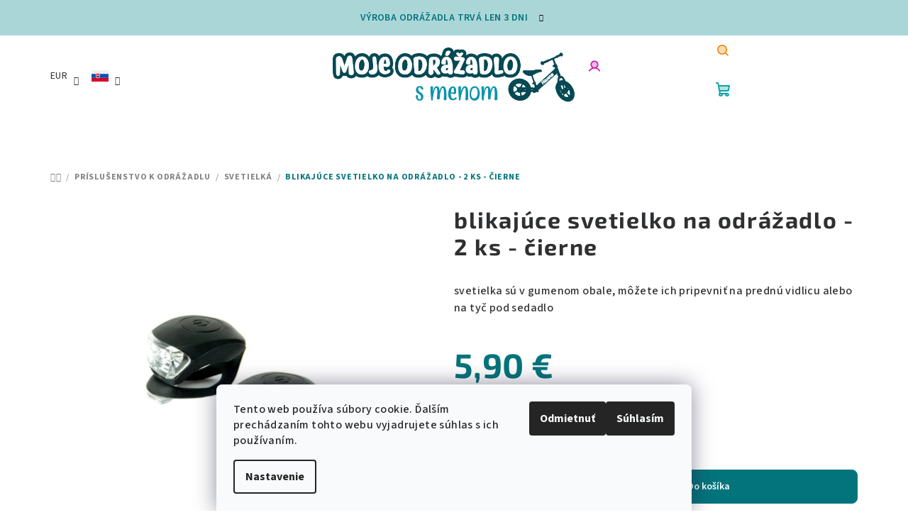

--- FILE ---
content_type: text/css; charset=utf-8
request_url: https://cdn.myshoptet.com/usr/607383.myshoptet.com/user/documents/klient/mojeodrazadlo/style.css?v=1.3.6
body_size: 728
content:
.popup-lang-container{position:fixed;top:0;left:0;width:100%;height:100%;background-color:rgba(0,0,0,.5);display:flex;justify-content:center;align-items:center;z-index:9999}.popup-lang-content{position:relative;background-color:#fff;padding:20px;border-radius:8px;box-shadow:0 0 10px rgba(0,0,0,.3);width:600px;max-width:95%;text-align:center}.popup-lang-content h3{margin-top:20px}.popup-lang-content p{font-size:16px;margin-bottom:15px;line-height:normal}.popup-lang-content .lang-choice{margin:20px 0}.popup-lang-content .lang-choice img{width:24px;margin-right:10px;border-radius:3px;margin-bottom:2px}.popup-lang-content .lang-choice a{margin:10px;padding-left:15px;padding-right:15px}.popup-lang-content .close-x{position:absolute;top:0;right:0;line-height:20px;cursor:pointer;color:#333;font-size:20px;text-decoration:auto;padding:10px 15px}.type-detail .surcharge-list{position:relative; padding:20px 0;border-radius:10px;margin:20px 0 30px}.type-detail .surcharge-label{font-weight:700}.type-detail .select-box-container{display:grid;grid-template-columns:repeat(3,1fr);gap:10px}@media (min-width:768px){.type-detail .select-box-container{grid-template-columns:repeat(4,1fr)}}@media (min-width:1200px){.type-detail .select-box-container{grid-template-columns:repeat(5,1fr)}}.type-detail .select-box-container .box{align-items:center;display:flex;font-size:12px;flex-direction:column;justify-content:flex-start;text-align:center;line-height:normal;position:relative;cursor:pointer;padding:5px;background:#fff;border:2px solid transparent;-webkit-box-shadow:0 0 2px 0 rgba(0,0,0,.12);-moz-box-shadow:0 0 2px 0 rgba(0,0,0,.12);box-shadow:0 0 2px 0 rgba(0,0,0,.12)}@media (min-width:500px){.type-detail .select-box-container .box{font-size:14px;padding:10px}}.type-detail .select-box-container .box.box-active{border:2px solid green}.type-detail .select-box-container .box.box-disabled{background-color:#eee;opacity:.5}.type-detail .select-box-container .box img{max-width:100%;height:80px;object-fit:contain;margin-bottom:5px}@media (min-width:768px){.type-detail .select-box-container .box{font-size:15px}.type-detail .select-box-container .box img{height:110px}}.type-detail .select-box-container .box span{font-weight:600}.type-detail .p-detail-inner .advanced-parameter .advanced-parameter-inner{border-radius:100%;-webkit-box-shadow:0 0 2px 0 rgba(0,0,0,.12);-moz-box-shadow:0 0 2px 0 rgba(0,0,0,.12);box-shadow:0 0 2px 0 rgba(0,0,0,.12)}

.surcharge-list .info-msg {
    display: none;
}

.validation-on:before {
    content: "Vyberte prosím jednu z možností";
    background-color: #fadede;
    border: 1px solid #c60101;
    color: #c60101;
    font-size: 13px;
    padding: 0px 10px;
    display: block;
    margin-bottom: 4px;
}

.validation-on .box {
    border: 2px solid #c60101 !important;
}

select.surcharge-parameter {
    display: none !important;
}

--- FILE ---
content_type: application/javascript; charset=utf-8
request_url: https://cdn.myshoptet.com/usr/api2.dklab.cz/user/documents/_doplnky/poznamka/206542/395/206542_datalayer_395.js
body_size: 6608
content:
var dkLabPoznamkaDataLayer = {"configName":"release","domainUrl":"https:\/\/ext.dklab.cz","attachmentsMainFileUrl":"https:\/\/ext.dklab.cz\/_files\/poznamka\/","attachmentsDir":"attachments","options":{"noteAll":0,"manNoteAll":0,"attachmentAll":0,"manAttachment":0,"maxAttachments":1,"maxNoteChars":20,"enableThumbnails":1,"noteShadow":0,"cartMsg":1,"addProdCode":1,"maxAttachSize":10485760,"allowedExt":[],"checkExt":0,"editNote":1,"sk":{"useWidget":1,"title":"Pozn\u00e1mka k produktu \/ MENO","emptyNote":"Nap\u00ed\u0161te MENO, ktor\u00e9 si pros\u00edte na produkte ma\u0165","attachmentSelect":"Nahra\u0165 fotku","attachmentUploaded":"S\u00fabor \u00faspe\u0161ne nahrat\u00fd","attachmentNotSelected":"Nebol vybran\u00fd \u017eiadny s\u00fabor","uploadFailed":"Nahranie s\u00faboru sa nepodarilo","attachmentTooBig":"S\u00fabor je pr\u00edli\u0161 ve\u013ek\u00fd","attachmentLoading":"Nahr\u00e1vanie pr\u00edlohy...","attachmentProduct":"Pr\u00edloha k produktu","tooltipMandatoryNote":"PROS\u00cdM NEZABUDNITE nap\u00edsa\u0165 MENO, ktor\u00e9 si pros\u00edte na produkte ma\u0165 ! Ak si meno nepros\u00edte, nap\u00ed\u0161te pros\u00edm dole do kol\u00f3nky iba BEZ MENA .","tooltipMandatoryAttachment":"Produkt nie je mon\u017en\u00e9 vlo\u017ei\u0165 do ko\u0161\u00edku bez pripojenia pr\u00edlohy!","tooltipMandatoryNoteAttachment":"Produkt nie je mon\u017en\u00e9 vlo\u017ei\u0165 do ko\u0161\u00edku bez vlo\u017eenia pozn\u00e1mky a pr\u00edlohy!","attachmentsExceeded":"Prekro\u010dili ste povolen\u00fd po\u010det nahr\u00e1van\u00fdch pr\u00edloh!","numberUploadedAttachment":"Po\u010det nahran\u00fdch s\u00faborov:","detailBtn":"Detail","manNote":"*povinn\u00e1 pozn\u00e1mka","manAttach":"Povinn\u00e1 pr\u00edloha","cartMsg":"Skontrolujte si pozn\u00e1mky a pr\u00edlohy pri produktoch v ko\u0161\u00edku.","partAmount":"Mno\u017estvo:","noNoteAttach":"Bez pozn\u00e1mky a pr\u00edlohy","editorSaveBtn":"Ulo\u017ei\u0165","noAllowedExt":"Zl\u00fd form\u00e1t niektorej z pr\u00edloh","allowedExtInfo":"Povolen\u00e9 pr\u00edlohy:"},"defaultLanguage":"sk","cs":{"useWidget":1,"title":"Pozn\u00e1mka k produktu \/ JM\u00c9NO","emptyNote":"Napi\u0161te JM\u00c9NO, kter\u00e9 si pros\u00edte na produktu m\u00edt","attachmentSelect":"Nahr\u00e1t fotku","attachmentUploaded":"Soubor \u00fasp\u011b\u0161n\u011b nahran\u00fd","attachmentNotSelected":"Nebyl vybr\u00e1n \u017e\u00e1dn\u00fd soubor","uploadFailed":"Nahr\u00e1n\u00ed souboru selhalo","attachmentTooBig":"Soubor je p\u0159\u00edli\u0161 velk\u00fd","attachmentLoading":"Nahr\u00e1v\u00e1n\u00ed p\u0159\u00edlohy...","attachmentProduct":"P\u0159\u00edloha k produktu","tooltipMandatoryNote":"PROS\u00cdM NEZAPOME\u0147TE napsat JM\u00c9NO, kter\u00e9 si pros\u00edte na produktu m\u00edt ! Pokud si jm\u00e9no nepros\u00edte, napi\u0161te pros\u00edm dol\u016f do kolonky pouze BEZ M\u011aNA .","tooltipMandatoryAttachment":"Produkt nelze vlo\u017eit do ko\u0161\u00edku bez p\u0159ipojen\u00ed p\u0159\u00edlohy!","tooltipMandatoryNoteAttachment":"Produkt nelze vlo\u017eit do ko\u0161\u00edku bez vlo\u017een\u00ed pozn\u00e1mky a p\u0159\u00edlohy!","attachmentsExceeded":"P\u0159ekro\u010dili jste povolen\u00fd po\u010det nahr\u00e1van\u00fdch p\u0159\u00edloh!","numberUploadedAttachment":"Po\u010det nahran\u00fdch soubor\u016f:","detailBtn":"Detail","manNote":"*povinn\u00e1 pozn\u00e1mka","manAttach":"Povinn\u00e1 p\u0159\u00edloha","cartMsg":"SZkontrolujte si pozn\u00e1mky a p\u0159\u00edlohy u produkt\u016f v ko\u0161\u00edku.","partAmount":"Mno\u017estv\u00ed:","noNoteAttach":"Bez pozn\u00e1mky a p\u0159\u00edlohy","editorSaveBtn":"Ulo\u017eit","noAllowedExt":"\u0160patn\u00fd form\u00e1t n\u011bkter\u00e9 z p\u0159\u00edloh","allowedExtInfo":"Povolen\u00e9 p\u0159\u00edlohy:"}},"data":{"attachments":{"83fe2636-f301-11ee-b0b7-4e7bb1947871":{"m":1,"n":1,"langs":{"sk":{"s":"Nahrajte pros\u00edm fotku","e":"Zabudli ste nahra\u0165 fotku, ktor\u00fa si pros\u00edte na n\u00e1lepke ma\u0165 !"},"cs":{"s":"Nahrajte pros\u00edm fotku","e":""}}}},"notes":{"051817fe-a63e-11eb-b1d3-0cc47a6c8f54":{"m":0,"t":0,"mc":5000,"langs":{"sk":{"t":"","e":""},"cs":{"t":"","e":""}}},"0812f2d8-801f-11ec-8168-0cc47a6c9370":{"m":0,"t":0,"mc":5000,"langs":{"sk":{"t":"","e":""},"cs":{"t":"","e":""}}},"0901e0c0-f7f9-11ed-b378-129f0d1269aa":{"m":0,"t":0,"langs":{"sk":{"t":"","e":""},"cs":{"t":"","e":""}}},"098933b4-5e3b-11ea-af49-0cc47a6c9c84":{"m":1,"t":0,"mc":5000,"langs":{"sk":{"t":"MENO POD\u013dA \u017dELANIA","e":"Pros\u00edm dopl\u0148te text, ktor\u00fd si pros\u00edte na n\u00e1lepku na auto"},"cs":{"t":"","e":""}}},"09a7c602-0333-11ef-abdd-960443ff296d":{"m":0,"t":0,"langs":{"sk":{"t":"","e":""},"cs":{"t":"","e":""}}},"09b5e71d-63ec-11e8-8216-002590dad85e":{"m":1,"t":0,"mc":5000,"langs":{"sk":{"t":"MENO POD\u013dA \u017dELANIA","e":"Pros\u00edm dopl\u0148te meno, ktor\u00e9 si pros\u00edte na prilbu"},"cs":{"t":"","e":""}}},"0b4eede3-948e-11e9-beb1-002590dad85e":{"m":1,"t":0,"mc":5000,"langs":{"sk":{"t":"MENO POD\u013dA \u017dELANIA","e":"Pros\u00edm dopl\u0148te meno, ktor\u00e9 si pros\u00edte na batoh"},"cs":{"t":"","e":""}}},"0b5743e8-4bfd-11ea-9ee4-0cc47a6c9c84":{"m":0,"t":0,"mc":5000,"langs":{"sk":{"t":"","e":""},"cs":{"t":"","e":""}}},"0c2ccdcc-b003-11eb-a65c-0cc47a6c8f54":{"m":0,"t":0,"mc":5000,"langs":{"sk":{"t":"","e":""},"cs":{"t":"","e":""}}},"0c96454e-5361-11eb-ab95-0cc47a6c8f54":{"m":0,"t":0,"mc":5000,"langs":{"sk":{"t":"","e":""},"cs":{"t":"","e":""}}},"0cbc2892-96fd-11eb-b7bd-0cc47a6c8f54":{"m":0,"t":0,"mc":5000,"langs":{"sk":{"t":"","e":""},"cs":{"t":"","e":""}}},"0cdf5668-bc94-11ee-9137-c2d95f10c35c":{"m":0,"t":0,"langs":{"sk":{"t":"","e":""},"cs":{"t":"","e":""}}},"0ced7002-dda7-11e8-a8f6-002590dad85e":{"m":1,"t":0,"mc":5000,"langs":{"sk":{"t":"MENO NA ODR\u00c1\u017dADLO","e":"Pros\u00edm dopl\u0148te meno, ktor\u00e9 si pros\u00edte na odr\u00e1\u017eadle ma\u0165"},"cs":{"t":"","e":""}}},"0d1271a4-5ee4-11ea-bbe0-0cc47a6c9c84":{"m":1,"t":0,"mc":5000,"langs":{"sk":{"t":"VLASTN\u00dd TEXT","e":"Pros\u00edm dopl\u0148te text, ktor\u00fd si pros\u00edte na n\u00e1lepku na auto"},"cs":{"t":"","e":""}}},"108acdbe-81f0-11ec-8965-0cc47a6c9370":{"m":0,"t":0,"mc":5000,"langs":{"sk":{"t":"","e":""},"cs":{"t":"","e":""}}},"10a1b3ae-1a79-11ed-91c0-0cc47a6c9370":{"m":0,"t":0,"mc":5000,"langs":{"sk":{"t":"","e":""},"cs":{"t":"","e":""}}},"1283c0fe-bc94-11ee-b703-129f0d1269aa":{"m":0,"t":0,"langs":{"sk":{"t":"","e":""},"cs":{"t":"","e":""}}},"12a62474-5928-11e9-beb1-002590dad85e":{"m":1,"t":0,"mc":5000,"langs":{"sk":{"t":"MENO POD\u013dA \u017dELANIA","e":"Pros\u00edm dopl\u0148te meno, ktor\u00e9 si pros\u00edte na \u010diapku s vlastn\u00fdm menom"},"cs":{"t":"","e":""}}},"12d5611e-20b4-11ef-b4ab-960443ff296d":{"m":0,"t":0,"langs":{"sk":{"t":"","e":""},"cs":{"t":"","e":""}}},"13a2ccdf-9490-11e9-beb1-002590dad85e":{"m":1,"t":0,"mc":5000,"langs":{"sk":{"t":"MENO POD\u013dA \u017dELANIA","e":"Pros\u00edm dopl\u0148te meno, ktor\u00e9 si pros\u00edte na batoh"},"cs":{"t":"","e":""}}},"13c236ae-949c-11e9-beb1-002590dad85e":{"m":1,"t":0,"mc":5000,"langs":{"sk":{"t":"MENO POD\u013dA \u017dELANIA","e":"Pros\u00edm dopl\u0148te meno, ktor\u00e9 si pros\u00edte na batoh"},"cs":{"t":"","e":""}}},"1522c2e4-e2b5-11f0-aced-46a7eb346db2":{"m":0,"t":0,"langs":{"sk":{"t":"","e":""},"cs":{"t":"","e":""}}},"168460fd-4fa6-11e9-beb1-002590dad85e":{"m":0,"t":0,"mc":5000,"langs":{"sk":{"t":"","e":""},"cs":{"t":"","e":""}}},"1b543f36-76f2-11ec-882a-0cc47a6c9370":{"m":0,"t":0,"mc":5000,"langs":{"sk":{"t":"","e":""},"cs":{"t":"","e":""}}},"1d025a62-0dda-11ea-8d09-ecf4bbd79d2f":{"m":1,"t":0,"mc":5000,"langs":{"sk":{"t":"MENO NA ODR\u00c1\u017dADLO","e":"Pros\u00edm dopl\u0148te meno, ktor\u00e9 si pros\u00edte na odr\u00e1\u017eadle ma\u0165"},"cs":{"t":"","e":""}}},"1d146e02-292e-11ec-a6cd-0cc47a6c9c84":{"m":0,"t":0,"mc":5000,"langs":{"sk":{"t":"","e":""},"cs":{"t":"","e":""}}},"239ab762-fdbf-11eb-a6c0-0cc47a6c9370":{"m":0,"t":0,"mc":5000,"langs":{"sk":{"t":"","e":""},"cs":{"t":"","e":""}}},"2496a1f8-b0b4-11ee-98ce-129f0d1269aa":{"m":0,"t":0,"langs":{"sk":{"t":"","e":""},"cs":{"t":"","e":""}}},"2535444a-26b4-11ef-90f7-aa74886fa3c4":{"m":0,"t":0,"langs":{"sk":{"t":"","e":""},"cs":{"t":"","e":""}}},"25572f7e-26b4-11ef-931e-aa74886fa3c4":{"m":0,"t":0,"langs":{"sk":{"t":"","e":""},"cs":{"t":"","e":""}}},"25c16850-f1ea-11eb-b232-0cc47a6c9370":{"m":0,"t":0,"mc":5000,"langs":{"sk":{"t":"","e":""},"cs":{"t":"","e":""}}},"265ade7d-7bf7-11e9-beb1-002590dad85e":{"m":1,"t":0,"mc":5000,"langs":{"sk":{"t":"MENO NA ODR\u00c1\u017dADLO","e":"Pros\u00edm dopl\u0148te meno, ktor\u00e9 si pros\u00edte na odr\u00e1\u017eadle ma\u0165"},"cs":{"t":"","e":""}}},"27f69f6c-c8f5-11ed-ab78-32b888b76c62":{"m":0,"t":0,"langs":{"sk":{"t":"","e":""},"cs":{"t":"","e":""}}},"29cb84b8-5ef1-11ea-be32-0cc47a6c9c84":{"m":1,"t":0,"mc":5000,"langs":{"sk":{"t":"MENO POD\u013dA \u017dELANIA","e":"Pros\u00edm dopl\u0148te text, ktor\u00fd si pros\u00edte na n\u00e1lepku na auto"},"cs":{"t":"","e":""}}},"2ca18328-59d4-11ed-ac5c-0cc47a6c9c84":{"m":0,"t":0,"mc":5000,"langs":{"sk":{"t":"","e":""},"cs":{"t":"","e":""}}},"2e1455be-949c-11e9-beb1-002590dad85e":{"m":1,"t":0,"mc":5000,"langs":{"sk":{"t":"MENO POD\u013dA \u017dELANIA","e":"Pros\u00edm dopl\u0148te meno, ktor\u00e9 si pros\u00edte na batoh"},"cs":{"t":"","e":""}}},"2f02f1ca-4bfd-11ea-8121-0cc47a6c9c84":{"m":0,"t":0,"mc":5000,"langs":{"sk":{"t":"","e":""},"cs":{"t":"","e":""}}},"2fc3eea8-665c-11e8-8216-002590dad85e":{"m":1,"t":0,"mc":5000,"langs":{"sk":{"t":"MENO NA ODR\u00c1\u017dADLO","e":"Pros\u00edm dopl\u0148te meno, ktor\u00e9 si pros\u00edte na odr\u00e1\u017eadle ma\u0165"},"cs":{"t":"","e":""}}},"2ff6fcf4-96fa-11eb-a2cc-0cc47a6c8f54":{"m":0,"t":0,"mc":5000,"langs":{"sk":{"t":"","e":""},"cs":{"t":"","e":""}}},"307f22ea-bc41-11e9-beb1-002590dad85e":{"m":1,"t":0,"mc":5000,"langs":{"sk":{"t":"MENO NA ODR\u00c1\u017dADLO","e":"Pros\u00edm dopl\u0148te meno, ktor\u00e9 si pros\u00edte na odr\u00e1\u017eadle ma\u0165"},"cs":{"t":"","e":""}}},"34409479-e76a-11e9-beb1-002590dad85e":{"m":0,"t":0,"mc":5000,"langs":{"sk":{"t":"","e":""},"cs":{"t":"","e":""}}},"34958ce0-cd20-11ed-a76b-c2d95f10c35c":{"m":0,"t":0,"langs":{"sk":{"t":"","e":""},"cs":{"t":"","e":""}}},"34d2ba0e-9955-11ef-a01a-fae22c82b87d":{"m":0,"t":0,"langs":{"sk":{"t":"","e":""},"cs":{"t":"","e":""}}},"35f55a7e-20b3-11ef-9f41-2a64d7bca7ae":{"m":0,"t":0,"langs":{"sk":{"t":"","e":""},"cs":{"t":"","e":""}}},"3757df54-59e5-11ed-aa14-0cc47a6c9c84":{"m":0,"t":0,"mc":5000,"langs":{"sk":{"t":"","e":""},"cs":{"t":"","e":""}}},"37a4fa3c-b10a-11ee-90d3-129f0d1269aa":{"m":0,"t":0,"langs":{"sk":{"t":"","e":""},"cs":{"t":"","e":""}}},"37af9b46-1e0f-11ef-adfb-aa74886fa3c4":{"m":0,"t":0,"langs":{"sk":{"t":"","e":""},"cs":{"t":"","e":""}}},"37dfcc62-1e0f-11ef-bc88-aa74886fa3c4":{"m":0,"t":0,"langs":{"sk":{"t":"","e":""},"cs":{"t":"","e":""}}},"3819fa4a-1e0f-11ef-a76b-aa74886fa3c4":{"m":0,"t":0,"langs":{"sk":{"t":"","e":""},"cs":{"t":"","e":""}}},"38ac3424-e545-11eb-95dc-ecf4bbd76e50":{"m":0,"t":0,"mc":5000,"langs":{"sk":{"t":"","e":""},"cs":{"t":"","e":""}}},"38af2e8a-f17c-11ef-b921-d2405d82e29a":{"m":0,"t":0,"langs":{"sk":{"t":"","e":""},"cs":{"t":"","e":""}}},"38c708d4-f17c-11ef-9d06-d2405d82e29a":{"m":0,"t":0,"langs":{"sk":{"t":"","e":""},"cs":{"t":"","e":""}}},"394ea6f4-f17c-11ef-be8e-d2405d82e29a":{"m":0,"t":0,"langs":{"sk":{"t":"","e":""},"cs":{"t":"","e":""}}},"3b342890-f17c-11ef-b191-d2405d82e29a":{"m":0,"t":0,"langs":{"sk":{"t":"","e":""},"cs":{"t":"","e":""}}},"3b42960a-f17c-11ef-b9ab-d2405d82e29a":{"m":0,"t":0,"langs":{"sk":{"t":"","e":""},"cs":{"t":"","e":""}}},"413dbd9e-28a1-11eb-b3a0-0cc47a6b4bcc":{"m":0,"t":0,"mc":5000,"langs":{"sk":{"t":"","e":""},"cs":{"t":"","e":""}}},"430d2166-2760-11ef-ad57-568838820d6b":{"m":0,"t":0,"langs":{"sk":{"t":"","e":""},"cs":{"t":"","e":""}}},"432f6668-9957-11ef-adb7-e249bb8c3af4":{"m":0,"t":0,"langs":{"sk":{"t":"","e":""},"cs":{"t":"","e":""}}},"435a1db4-db91-11ea-99da-0cc47a6c9c84":{"m":1,"t":0,"mc":5000,"langs":{"sk":{"t":"MENO POD\u013dA \u017dELANIA","e":"Pros\u00edm dopl\u0148te meno, ktor\u00e9 si pros\u00edte na \u0161iltovku"},"cs":{"t":"","e":""}}},"437b67f3-ddcc-11e8-a8f6-002590dad85e":{"m":1,"t":0,"mc":5000,"langs":{"sk":{"t":"MENO NA ODR\u00c1\u017dADLO","e":"Pros\u00edm dopl\u0148te meno, ktor\u00e9 si pros\u00edte na odr\u00e1\u017eadle ma\u0165"},"cs":{"t":"","e":""}}},"43c9e47e-30eb-11ef-875c-f6ca94fceb77":{"m":0,"t":0,"langs":{"sk":{"t":"","e":""},"cs":{"t":"","e":""}}},"43cd9bc4-59be-11ed-aaee-0cc47a6c9c84":{"m":0,"t":0,"mc":5000,"langs":{"sk":{"t":"","e":""},"cs":{"t":"","e":""}}},"44b1a692-30eb-11ef-91e2-f6ca94fceb77":{"m":0,"t":0,"langs":{"sk":{"t":"","e":""},"cs":{"t":"","e":""}}},"450e7660-30eb-11ef-bab7-f6ca94fceb77":{"m":0,"t":0,"langs":{"sk":{"t":"","e":""},"cs":{"t":"","e":""}}},"467606ba-21f0-11ec-9280-0cc47a6c9370":{"m":0,"t":0,"mc":5000,"langs":{"sk":{"t":"","e":""},"cs":{"t":"","e":""}}},"472a40b9-67ff-11e8-8216-002590dad85e":{"m":1,"t":0,"mc":5000,"langs":{"sk":{"t":"VLASTN\u00dd TEXT","e":"Pros\u00edm dopl\u0148te meno, ktor\u00e9 si pros\u00edte na ko\u0161\u00edk"},"cs":{"t":"","e":""}}},"47312776-28a2-11eb-adf9-0cc47a6b4bcc":{"m":0,"t":0,"mc":5000,"langs":{"sk":{"t":"","e":""},"cs":{"t":"","e":""}}},"47e613b8-55cd-11eb-8ca9-0cc47a6c8f54":{"m":0,"t":0,"mc":5000,"langs":{"sk":{"t":"","e":""},"cs":{"t":"","e":""}}},"4b5072ce-3b82-11f0-bce4-d21613a2077b":{"m":0,"t":0,"langs":{"sk":{"t":"","e":""},"cs":{"t":"","e":""}}},"4c2f1764-b5f5-11ed-bf39-0cc47a6c9370":{"m":0,"t":0,"langs":{"sk":{"t":"","e":""},"cs":{"t":"","e":""}}},"4c8572d0-d83e-11eb-83bf-ecf4bbd79d2f":{"m":0,"t":0,"mc":5000,"langs":{"sk":{"t":"","e":""},"cs":{"t":"","e":""}}},"4e2efef6-b601-11ed-b642-0cc47a6c9370":{"m":0,"t":0,"langs":{"sk":{"t":"","e":""},"cs":{"t":"","e":""}}},"4e7e2b85-ca4a-11e8-a8f6-002590dad85e":{"m":1,"t":0,"mc":5000,"langs":{"sk":{"t":"MENO POD\u013dA \u017dELANIA","e":"Pros\u00edm dopl\u0148te meno, ktor\u00e9 si pros\u00edte na batoh"},"cs":{"t":"","e":""}}},"4f85530e-4fa5-11e9-beb1-002590dad85e":{"m":0,"t":0,"mc":5000,"langs":{"sk":{"t":"","e":""},"cs":{"t":"","e":""}}},"4fd1255e-6899-11e8-8216-002590dad85e":{"m":1,"t":0,"mc":5000,"langs":{"sk":{"t":"VLASTN\u00dd TEXT","e":"Pros\u00edm dopl\u0148te meno, ktor\u00e9 si pros\u00edte na ko\u0161\u00edk"},"cs":{"t":"","e":""}}},"55486eb6-801f-11ec-8b86-0cc47a6c9370":{"m":0,"t":0,"mc":5000,"langs":{"sk":{"t":"","e":""},"cs":{"t":"","e":""}}},"558b6232-e30f-11f0-a256-d21613a2077b":{"m":0,"t":0,"langs":{"sk":{"t":"","e":""},"cs":{"t":"","e":""}}},"56369a9c-f1f3-11eb-8dcd-0cc47a6c9370":{"m":0,"t":0,"mc":5000,"langs":{"sk":{"t":"","e":""},"cs":{"t":"","e":""}}},"579093fc-fdbf-11eb-acc0-0cc47a6c9370":{"m":0,"t":0,"mc":5000,"langs":{"sk":{"t":"","e":""},"cs":{"t":"","e":""}}},"58046204-81f0-11ec-b8d1-0cc47a6c9370":{"m":0,"t":0,"mc":5000,"langs":{"sk":{"t":"","e":""},"cs":{"t":"","e":""}}},"599c080a-b804-11e8-a8f6-002590dad85e":{"m":1,"t":0,"mc":5000,"langs":{"sk":{"t":"MENO POD\u013dA \u017dELANIA","e":"Pros\u00edm dopl\u0148te meno, ktor\u00e9 si pros\u00edte na prilbu"},"cs":{"t":"","e":""}}},"5a3a4949-1596-11e9-a8f6-002590dad85e":{"m":1,"t":0,"mc":5000,"langs":{"sk":{"t":"MENO NA N\u00c1HRADN\u00dd N\u00c1PIS","e":"Pros\u00edm dopl\u0148te meno, ktor\u00e9 si pros\u00edte na odr\u00e1\u017eadle ma\u0165"},"cs":{"t":"","e":""}}},"5a9d68a0-ce6d-11ee-9eb9-564987969f05":{"m":0,"t":0,"langs":{"sk":{"t":"","e":""},"cs":{"t":"","e":""}}},"5ddbc25e-ca4b-11e8-a8f6-002590dad85e":{"m":1,"t":0,"mc":5000,"langs":{"sk":{"t":"MENO POD\u013dA \u017dELANIA","e":"Pros\u00edm dopl\u0148te meno, ktor\u00e9 si pros\u00edte na batoh"},"cs":{"t":"","e":""}}},"5f824518-fdc1-11eb-98af-0cc47a6c9370":{"m":0,"t":0,"mc":5000,"langs":{"sk":{"t":"","e":""},"cs":{"t":"","e":""}}},"609f1372-6899-11e8-8216-002590dad85e":{"m":1,"t":0,"mc":5000,"langs":{"sk":{"t":"VLASTN\u00dd TEXT","e":"Pros\u00edm dopl\u0148te meno, ktor\u00e9 si pros\u00edte na ko\u0161\u00edk"},"cs":{"t":"","e":""}}},"615da39e-fe11-11ed-af20-c2d95f10c35c":{"m":0,"t":0,"langs":{"sk":{"t":"","e":""},"cs":{"t":"","e":""}}},"620d1fee-2760-11ef-85eb-960443ff296d":{"m":0,"t":0,"langs":{"sk":{"t":"","e":""},"cs":{"t":"","e":""}}},"623cedcb-63e9-11e8-8216-002590dad85e":{"m":1,"t":0,"mc":5000,"langs":{"sk":{"t":"MENO POD\u013dA \u017dELANIA","e":"Pros\u00edm dopl\u0148te meno, ktor\u00e9 si pros\u00edte na prilbu"},"cs":{"t":"","e":""}}},"624384f0-e2b0-11f0-97f4-46a7eb346db2":{"m":0,"t":0,"langs":{"sk":{"t":"","e":""},"cs":{"t":"","e":""}}},"62ed99ea-0e39-11ec-a3f6-0cc47a6c9370":{"m":0,"t":0,"mc":5000,"langs":{"sk":{"t":"","e":""},"cs":{"t":"","e":""}}},"637b89d0-4bfd-11ea-81bc-0cc47a6c9c84":{"m":0,"t":0,"mc":5000,"langs":{"sk":{"t":"","e":""},"cs":{"t":"","e":""}}},"63c9cb56-2aeb-11ee-a3da-c2d95f10c35c":{"m":0,"t":0,"langs":{"sk":{"t":"","e":""},"cs":{"t":"","e":""}}},"642b6d41-ddad-11e8-a8f6-002590dad85e":{"m":1,"t":0,"mc":5000,"langs":{"sk":{"t":"MENO NA ODR\u00c1\u017dADLO","e":"Pros\u00edm dopl\u0148te meno, ktor\u00e9 si pros\u00edte na odr\u00e1\u017eadle ma\u0165"},"cs":{"t":"","e":""}}},"645a8c1e-afc5-11ed-b266-0cc47a6c9c84":{"m":0,"t":0,"langs":{"sk":{"t":"","e":""},"cs":{"t":"","e":""}}},"65c7b709-73b7-11e8-8216-002590dad85e":{"m":1,"t":0,"mc":5000,"langs":{"sk":{"t":"MENO POD\u013dA \u017dELANIA","e":"Pros\u00edm dopl\u0148te meno, ktor\u00e9 si pros\u00edte na prilbu"},"cs":{"t":"","e":""}}},"6619e74f-dc4e-11e8-a8f6-002590dad85e":{"m":1,"t":0,"mc":5000,"langs":{"sk":{"t":"MENO POD\u013dA \u017dELANIA","e":"Pros\u00edm dopl\u0148te meno, ktor\u00e9 si pros\u00edte na prilbu"},"cs":{"t":"","e":""}}},"6817bfba-f7fb-11ed-8bca-c2d95f10c35c":{"m":0,"t":0,"langs":{"sk":{"t":"","e":""},"cs":{"t":"","e":""}}},"6a5d523a-7692-11ec-afe7-0cc47a6c9c84":{"m":0,"t":0,"mc":5000,"langs":{"sk":{"t":"","e":""},"cs":{"t":"","e":""}}},"6b11c8a8-d8b1-11ea-9b9c-ecf4bbd79d2f":{"m":0,"t":0,"mc":5000,"langs":{"sk":{"t":"","e":""},"cs":{"t":"","e":""}}},"6c96acc8-e2ad-11f0-853f-5a322b0c1836":{"m":0,"t":0,"langs":{"sk":{"t":"","e":""},"cs":{"t":"","e":""}}},"7022ae2b-6899-11e8-8216-002590dad85e":{"m":1,"t":0,"mc":5000,"langs":{"sk":{"t":"VLASTN\u00dd TEXT","e":"Pros\u00edm dopl\u0148te meno, ktor\u00e9 si pros\u00edte na ko\u0161\u00edk"},"cs":{"t":"","e":""}}},"7121805c-1a66-11eb-b76c-0cc47a6c9c84":{"m":0,"t":0,"mc":5000,"langs":{"sk":{"t":"","e":""},"cs":{"t":"","e":""}}},"7344d718-1aea-11ed-969e-0cc47a6c9370":{"m":0,"t":0,"mc":5000,"langs":{"sk":{"t":"","e":""},"cs":{"t":"","e":""}}},"74f43aa0-1ad5-11ed-82eb-0cc47a6c9370":{"m":0,"t":0,"mc":5000,"langs":{"sk":{"t":"","e":""},"cs":{"t":"","e":""}}},"74f53763-ca45-11e8-a8f6-002590dad85e":{"m":1,"t":0,"mc":5000,"langs":{"sk":{"t":"MENO POD\u013dA \u017dELANIA","e":"Pros\u00edm dopl\u0148te meno, ktor\u00e9 si pros\u00edte na batoh"},"cs":{"t":"","e":""}}},"751a0f22-8556-11ee-98e0-129f0d1269aa":{"m":0,"t":0,"langs":{"sk":{"t":"","e":""},"cs":{"t":"","e":""}}},"772fad24-949c-11e9-beb1-002590dad85e":{"m":1,"t":0,"mc":5000,"langs":{"sk":{"t":"MENO POD\u013dA \u017dELANIA","e":"Pros\u00edm dopl\u0148te meno, ktor\u00e9 si pros\u00edte na batoh"},"cs":{"t":"","e":""}}},"7bfdc040-e300-11f0-96d9-46a7eb346db2":{"m":0,"t":0,"langs":{"sk":{"t":"","e":""},"cs":{"t":"","e":""}}},"7f399f08-5ef0-11ea-9a05-0cc47a6c9c84":{"m":1,"t":0,"mc":5000,"langs":{"sk":{"t":"MENO POD\u013dA \u017dELANIA","e":"Pros\u00edm dopl\u0148te text, ktor\u00fd si pros\u00edte na n\u00e1lepku na auto"},"cs":{"t":"","e":""}}},"7f4f8914-2753-11ef-9455-568838820d6b":{"m":0,"t":0,"langs":{"sk":{"t":"","e":""},"cs":{"t":"","e":""}}},"80fb5483-73b5-11e8-8216-002590dad85e":{"m":1,"t":0,"mc":5000,"langs":{"sk":{"t":"MENO POD\u013dA \u017dELANIA","e":"Pros\u00edm dopl\u0148te meno, ktor\u00e9 si pros\u00edte na prilbu"},"cs":{"t":"","e":""}}},"817ad2be-ce6d-11ee-8720-72a918af8f09":{"m":0,"t":0,"langs":{"sk":{"t":"","e":""},"cs":{"t":"","e":""}}},"821c3cb2-1ad2-11ed-9f13-0cc47a6c9370":{"m":0,"t":0,"mc":5000,"langs":{"sk":{"t":"","e":""},"cs":{"t":"","e":""}}},"827bee8e-4fa5-11e9-beb1-002590dad85e":{"m":0,"t":0,"mc":5000,"langs":{"sk":{"t":"","e":""},"cs":{"t":"","e":""}}},"836e448e-dd20-11f0-83e2-5a322b0c1836":{"m":0,"t":0,"langs":{"sk":{"t":"","e":""},"cs":{"t":"","e":""}}},"83b89af8-f301-11ee-9abd-4e7bb1947871":{"m":0,"t":0,"langs":{"sk":{"t":"","e":""},"cs":{"t":"","e":""}}},"83d563a4-f301-11ee-ad8e-4e7bb1947871":{"m":0,"t":0,"langs":{"sk":{"t":"","e":""},"cs":{"t":"","e":""}}},"83f2e5ec-19ef-11ed-890c-0cc47a6c9370":{"m":0,"t":0,"mc":5000,"langs":{"sk":{"t":"","e":""},"cs":{"t":"","e":""}}},"83fe2636-f301-11ee-b0b7-4e7bb1947871":{"m":0,"t":0,"langs":{"sk":{"t":"","e":""},"cs":{"t":"","e":""}}},"844adb36-59c2-11ed-9bfe-0cc47a6c9c84":{"m":0,"t":0,"mc":5000,"langs":{"sk":{"t":"","e":""},"cs":{"t":"","e":""}}},"84ab9147-db74-11e9-beb1-002590dad85e":{"m":1,"t":0,"mc":5000,"langs":{"sk":{"t":"VLASTN\u00dd TEXT","e":"Pros\u00edm dopl\u0148te meno, ktor\u00e9 si pros\u00edte"},"cs":{"t":"","e":""}}},"84e376bc-801e-11ec-a06f-0cc47a6c9370":{"m":0,"t":0,"mc":5000,"langs":{"sk":{"t":"","e":""},"cs":{"t":"","e":""}}},"8553f9f0-ddad-11f0-ad3a-d21613a2077b":{"m":0,"t":0,"langs":{"sk":{"t":"","e":""},"cs":{"t":"","e":""}}},"876f0eaa-20b2-11ef-90ba-960443ff296d":{"m":0,"t":0,"langs":{"sk":{"t":"","e":""},"cs":{"t":"","e":""}}},"879588be-dda6-11e8-a8f6-002590dad85e":{"m":1,"t":0,"mc":5000,"langs":{"sk":{"t":"MENO NA ODR\u00c1\u017dADLO","e":"Pros\u00edm dopl\u0148te meno, ktor\u00e9 si pros\u00edte na odr\u00e1\u017eadle ma\u0165"},"cs":{"t":"","e":""}}},"8aa398cc-8c12-11ef-9aa8-0a39c815719b":{"m":0,"t":0,"langs":{"sk":{"t":"","e":""},"cs":{"t":"","e":""}}},"8aae0e42-8c12-11ef-b3a6-0a39c815719b":{"m":0,"t":0,"langs":{"sk":{"t":"","e":""},"cs":{"t":"","e":""}}},"8b6fba14-6896-11e8-8216-002590dad85e":{"m":1,"t":0,"mc":5000,"langs":{"sk":{"t":"VLASTN\u00dd TEXT","e":"Pros\u00edm dopl\u0148te meno, ktor\u00e9 si pros\u00edte na ko\u0161\u00edk"},"cs":{"t":"","e":""}}},"8bb9a2e2-59bf-11ed-87f8-0cc47a6c9c84":{"m":0,"t":0,"mc":5000,"langs":{"sk":{"t":"","e":""},"cs":{"t":"","e":""}}},"8c3e9a60-8c12-11ef-8cbe-0a39c815719b":{"m":0,"t":0,"langs":{"sk":{"t":"","e":""},"cs":{"t":"","e":""}}},"8c653d40-d73e-11ec-8267-0cc47a6c9370":{"m":0,"t":0,"mc":5000,"langs":{"sk":{"t":"","e":""},"cs":{"t":"","e":""}}},"8cd8b988-7fa1-11e9-beb1-002590dad85e":{"m":1,"t":0,"mc":5000,"langs":{"sk":{"t":"MENO POD\u013dA \u017dELANIA","e":"Pros\u00edm dopl\u0148te meno, ktor\u00e9 si pros\u00edte na prilbu"},"cs":{"t":"","e":""}}},"8cfc9dc6-8c12-11ef-a46e-0a39c815719b":{"m":0,"t":0,"langs":{"sk":{"t":"","e":""},"cs":{"t":"","e":""}}},"8d87ed86-8c12-11ef-b62b-0a39c815719b":{"m":0,"t":0,"langs":{"sk":{"t":"","e":""},"cs":{"t":"","e":""}}},"8da8d28a-8c12-11ef-8545-0a39c815719b":{"m":0,"t":0,"langs":{"sk":{"t":"","e":""},"cs":{"t":"","e":""}}},"8dc8f86a-59c1-11ed-a8a1-0cc47a6c9c84":{"m":0,"t":0,"mc":5000,"langs":{"sk":{"t":"","e":""},"cs":{"t":"","e":""}}},"8de7f74e-8c12-11ef-88d4-0a39c815719b":{"m":0,"t":0,"langs":{"sk":{"t":"","e":""},"cs":{"t":"","e":""}}},"8e069b36-8c12-11ef-be73-0a39c815719b":{"m":0,"t":0,"langs":{"sk":{"t":"","e":""},"cs":{"t":"","e":""}}},"8e1a1986-8c12-11ef-984f-0a39c815719b":{"m":0,"t":0,"langs":{"sk":{"t":"","e":""},"cs":{"t":"","e":""}}},"8e323700-8c12-11ef-9747-0a39c815719b":{"m":0,"t":0,"langs":{"sk":{"t":"","e":""},"cs":{"t":"","e":""}}},"8e5354da-8c12-11ef-868f-0a39c815719b":{"m":0,"t":0,"langs":{"sk":{"t":"","e":""},"cs":{"t":"","e":""}}},"8e643c82-8c12-11ef-8b91-0a39c815719b":{"m":0,"t":0,"langs":{"sk":{"t":"","e":""},"cs":{"t":"","e":""}}},"8e98224a-8c12-11ef-827b-0a39c815719b":{"m":0,"t":0,"langs":{"sk":{"t":"","e":""},"cs":{"t":"","e":""}}},"8ecc3c1a-8c12-11ef-b6b6-0a39c815719b":{"m":0,"t":0,"langs":{"sk":{"t":"","e":""},"cs":{"t":"","e":""}}},"8edda948-6899-11e8-8216-002590dad85e":{"m":1,"t":0,"mc":5000,"langs":{"sk":{"t":"VLASTN\u00dd TEXT","e":"Pros\u00edm dopl\u0148te meno, ktor\u00e9 si pros\u00edte na ko\u0161\u00edk"},"cs":{"t":"","e":""}}},"8f35afaa-f7c5-11ef-b260-ae73f4f214c1":{"m":0,"t":0,"langs":{"sk":{"t":"","e":""},"cs":{"t":"","e":""}}},"900b9706-8c12-11ef-94f5-0a39c815719b":{"m":0,"t":0,"langs":{"sk":{"t":"","e":""},"cs":{"t":"","e":""}}},"9033454e-8c12-11ef-b230-0a39c815719b":{"m":0,"t":0,"langs":{"sk":{"t":"","e":""},"cs":{"t":"","e":""}}},"903d9166-f301-11ee-8362-4e7bb1947871":{"m":0,"t":0,"langs":{"sk":{"t":"","e":""},"cs":{"t":"","e":""}}},"90f61f2e-f301-11ee-bc45-4e7bb1947871":{"m":0,"t":0,"langs":{"sk":{"t":"","e":""},"cs":{"t":"","e":""}}},"90fe7fd4-8c12-11ef-b360-0a39c815719b":{"m":0,"t":0,"langs":{"sk":{"t":"","e":""},"cs":{"t":"","e":""}}},"91457718-f301-11ee-9c81-4e7bb1947871":{"m":0,"t":0,"langs":{"sk":{"t":"","e":""},"cs":{"t":"","e":""}}},"91742ab8-f301-11ee-a725-4e7bb1947871":{"m":0,"t":0,"langs":{"sk":{"t":"","e":""},"cs":{"t":"","e":""}}},"918c9530-f301-11ee-9b9d-4e7bb1947871":{"m":0,"t":0,"langs":{"sk":{"t":"","e":""},"cs":{"t":"","e":""}}},"91a673ce-f301-11ee-ae2d-4e7bb1947871":{"m":0,"t":0,"langs":{"sk":{"t":"","e":""},"cs":{"t":"","e":""}}},"9236a6f6-6ac6-11ee-a795-129f0d1269aa":{"m":0,"t":0,"langs":{"sk":{"t":"","e":""},"cs":{"t":"","e":""}}},"92b93792-f301-11ee-9f2e-4e7bb1947871":{"m":0,"t":0,"langs":{"sk":{"t":"","e":""},"cs":{"t":"","e":""}}},"92cfa8a2-1fa1-11ef-999f-0ef1b73755b5":{"m":0,"t":0,"langs":{"sk":{"t":"","e":""},"cs":{"t":"","e":""}}},"92ec8a9e-1fa1-11ef-871a-0ef1b73755b5":{"m":0,"t":0,"langs":{"sk":{"t":"","e":""},"cs":{"t":"","e":""}}},"93165c60-f301-11ee-b1d9-4e7bb1947871":{"m":0,"t":0,"langs":{"sk":{"t":"","e":""},"cs":{"t":"","e":""}}},"944c1685-db6f-11e9-beb1-002590dad85e":{"m":1,"t":0,"mc":5000,"langs":{"sk":{"t":"VLASTN\u00dd TEXT","e":"Pros\u00edm dopl\u0148te meno, ktor\u00e9 si pros\u00edte"},"cs":{"t":"","e":""}}},"9572d098-cd22-11ed-aed6-129f0d1269aa":{"m":0,"t":0,"langs":{"sk":{"t":"","e":""},"cs":{"t":"","e":""}}},"959032d8-dcdc-11e8-a8f6-002590dad85e":{"m":1,"t":0,"mc":5000,"langs":{"sk":{"t":"MENO NA ODR\u00c1\u017dADLO","e":"Pros\u00edm dopl\u0148te meno, ktor\u00e9 si pros\u00edte na odr\u00e1\u017eadle ma\u0165"},"cs":{"t":"","e":""}}},"95cd1652-1ae9-11ed-ae73-0cc47a6c9370":{"m":0,"t":0,"mc":5000,"langs":{"sk":{"t":"","e":""},"cs":{"t":"","e":""}}},"964d9b82-f301-11ee-8358-4e7bb1947871":{"m":0,"t":0,"langs":{"sk":{"t":"","e":""},"cs":{"t":"","e":""}}},"966b8638-f301-11ee-907b-4e7bb1947871":{"m":0,"t":0,"langs":{"sk":{"t":"","e":""},"cs":{"t":"","e":""}}},"9687f6f6-f301-11ee-b404-4e7bb1947871":{"m":0,"t":0,"langs":{"sk":{"t":"","e":""},"cs":{"t":"","e":""}}},"9692ea70-f301-11ee-b010-4e7bb1947871":{"m":0,"t":0,"langs":{"sk":{"t":"","e":""},"cs":{"t":"","e":""}}},"96abc428-f301-11ee-b9d0-4e7bb1947871":{"m":0,"t":0,"langs":{"sk":{"t":"","e":""},"cs":{"t":"","e":""}}},"96c34ee6-dcd5-11e8-a8f6-002590dad85e":{"m":1,"t":0,"mc":5000,"langs":{"sk":{"t":"MENO NA ODR\u00c1\u017dADLO","e":"Pros\u00edm dopl\u0148te meno, ktor\u00e9 si pros\u00edte na odr\u00e1\u017eadle ma\u0165"},"cs":{"t":"","e":""}}},"9754c150-b5ee-11ed-a3b5-0cc47a6c9370":{"m":0,"t":0,"langs":{"sk":{"t":"","e":""},"cs":{"t":"","e":""}}},"994101ea-433d-11ee-805b-c2d95f10c35c":{"m":0,"t":0,"langs":{"sk":{"t":"","e":""},"cs":{"t":"","e":""}}},"9a4cd6f4-76f2-11ec-97fd-0cc47a6c9370":{"m":0,"t":0,"mc":5000,"langs":{"sk":{"t":"","e":""},"cs":{"t":"","e":""}}},"9a5190ee-f301-11ee-8be6-4e7bb1947871":{"m":0,"t":0,"langs":{"sk":{"t":"","e":""},"cs":{"t":"","e":""}}},"9be31b03-4fa5-11e9-beb1-002590dad85e":{"m":0,"t":0,"mc":5000,"langs":{"sk":{"t":"","e":""},"cs":{"t":"","e":""}}},"9bfa18da-f301-11ee-930e-4e7bb1947871":{"m":0,"t":0,"langs":{"sk":{"t":"","e":""},"cs":{"t":"","e":""}}},"9c83952e-f301-11ee-9c0a-4e7bb1947871":{"m":0,"t":0,"langs":{"sk":{"t":"","e":""},"cs":{"t":"","e":""}}},"9cde3f42-f301-11ee-a342-4e7bb1947871":{"m":0,"t":0,"langs":{"sk":{"t":"","e":""},"cs":{"t":"","e":""}}},"9cf428b8-ddaa-11e8-a8f6-002590dad85e":{"m":1,"t":0,"mc":5000,"langs":{"sk":{"t":"MENO NA ODR\u00c1\u017dADLO","e":"Pros\u00edm dopl\u0148te meno, ktor\u00e9 si pros\u00edte na odr\u00e1\u017eadle ma\u0165"},"cs":{"t":"","e":""}}},"9d03ecbc-949c-11e9-beb1-002590dad85e":{"m":1,"t":0,"mc":5000,"langs":{"sk":{"t":"MENO POD\u013dA \u017dELANIA","e":"Pros\u00edm dopl\u0148te meno, ktor\u00e9 si pros\u00edte na batoh"},"cs":{"t":"","e":""}}},"9da7a6aa-dd8a-11f0-8120-5a322b0c1836":{"m":0,"t":0,"langs":{"sk":{"t":"","e":""},"cs":{"t":"","e":""}}},"a024563c-f301-11ee-8c92-4e7bb1947871":{"m":0,"t":0,"langs":{"sk":{"t":"","e":""},"cs":{"t":"","e":""}}},"a0316660-f301-11ee-aa90-4e7bb1947871":{"m":0,"t":0,"langs":{"sk":{"t":"","e":""},"cs":{"t":"","e":""}}},"a049f7ca-f301-11ee-9df9-4e7bb1947871":{"m":0,"t":0,"langs":{"sk":{"t":"","e":""},"cs":{"t":"","e":""}}},"a0c4b330-91c3-11ec-8416-0cc47a6c9c84":{"m":0,"t":0,"mc":5000,"langs":{"sk":{"t":"","e":""},"cs":{"t":"","e":""}}},"a1134232-db8c-11ea-a369-0cc47a6c9c84":{"m":1,"t":0,"mc":5000,"langs":{"sk":{"t":"MENO POD\u013dA \u017dELANIA","e":"Pros\u00edm dopl\u0148te meno, ktor\u00e9 si pros\u00edte na \u0161iltovku"},"cs":{"t":"","e":""}}},"a13ffb8c-81ea-11ec-973f-0cc47a6c9370":{"m":0,"t":0,"mc":5000,"langs":{"sk":{"t":"","e":""},"cs":{"t":"","e":""}}},"a1dc2fdc-6899-11e8-8216-002590dad85e":{"m":1,"t":0,"mc":5000,"langs":{"sk":{"t":"VLASTN\u00dd TEXT","e":"Pros\u00edm dopl\u0148te meno, ktor\u00e9 si pros\u00edte na ko\u0161\u00edk"},"cs":{"t":"","e":""}}},"a4c786c8-c9df-11ee-b386-72a918af8f09":{"m":0,"t":0,"langs":{"sk":{"t":"","e":""},"cs":{"t":"","e":""}}},"a4d981c4-7690-11ec-ab1e-0cc47a6c9c84":{"m":0,"t":0,"mc":5000,"langs":{"sk":{"t":"","e":""},"cs":{"t":"","e":""}}},"a5325ef4-9c71-11ed-bc17-0cc47a6c9c84":{"m":0,"t":0,"langs":{"sk":{"t":"","e":""},"cs":{"t":"","e":""}}},"a5839536-afbc-11ed-8c4d-0cc47a6c9370":{"m":0,"t":0,"langs":{"sk":{"t":"","e":""},"cs":{"t":"","e":""}}},"aa4a4a26-ce6d-11ee-8e6c-564987969f05":{"m":0,"t":0,"langs":{"sk":{"t":"","e":""},"cs":{"t":"","e":""}}},"aba78dc3-dcec-11e8-a8f6-002590dad85e":{"m":1,"t":0,"mc":5000,"langs":{"sk":{"t":"MENO NA ODR\u00c1\u017dADLO","e":"Pros\u00edm dopl\u0148te meno, ktor\u00e9 si pros\u00edte na odr\u00e1\u017eadle ma\u0165"},"cs":{"t":"","e":""}}},"acddeb78-1a7b-11ed-97a0-0cc47a6c9370":{"m":0,"t":0,"mc":5000,"langs":{"sk":{"t":"","e":""},"cs":{"t":"","e":""}}},"ad029aa8-949c-11e9-beb1-002590dad85e":{"m":1,"t":0,"mc":5000,"langs":{"sk":{"t":"MENO POD\u013dA \u017dELANIA","e":"Pros\u00edm dopl\u0148te meno, ktor\u00e9 si pros\u00edte na batoh"},"cs":{"t":"","e":""}}},"ad3243e4-afd8-11eb-9c4c-0cc47a6c8f54":{"m":0,"t":0,"mc":5000,"langs":{"sk":{"t":"","e":""},"cs":{"t":"","e":""}}},"ad36006f-ca4a-11e8-a8f6-002590dad85e":{"m":1,"t":0,"mc":5000,"langs":{"sk":{"t":"MENO POD\u013dA \u017dELANIA","e":"Pros\u00edm dopl\u0148te meno, ktor\u00e9 si pros\u00edte na batoh"},"cs":{"t":"","e":""}}},"ae9b6a76-fbbf-11ea-8a25-0cc47a6c8f54":{"m":1,"t":0,"mc":5000,"langs":{"sk":{"t":"VLASTN\u00dd TEXT","e":"Pros\u00edm dopl\u0148te meno, ktor\u00e9 si pros\u00edte"},"cs":{"t":"","e":""}}},"b11858af-6899-11e8-8216-002590dad85e":{"m":1,"t":0,"mc":5000,"langs":{"sk":{"t":"VLASTN\u00dd TEXT","e":"Pros\u00edm dopl\u0148te meno, ktor\u00e9 si pros\u00edte na ko\u0161\u00edk"},"cs":{"t":"","e":""}}},"b28efc9f-63eb-11e8-8216-002590dad85e":{"m":1,"t":0,"mc":5000,"langs":{"sk":{"t":"MENO POD\u013dA \u017dELANIA","e":"Pros\u00edm dopl\u0148te meno, ktor\u00e9 si pros\u00edte na prilbu"},"cs":{"t":"","e":""}}},"b6525f0f-948f-11e9-beb1-002590dad85e":{"m":1,"t":0,"mc":5000,"langs":{"sk":{"t":"MENO POD\u013dA \u017dELANIA","e":"Pros\u00edm dopl\u0148te meno, ktor\u00e9 si pros\u00edte na batoh"},"cs":{"t":"","e":""}}},"b7570806-dda5-11e8-a8f6-002590dad85e":{"m":1,"t":0,"mc":5000,"langs":{"sk":{"t":"MENO NA ODR\u00c1\u017dADLO","e":"Pros\u00edm dopl\u0148te meno, ktor\u00e9 si pros\u00edte na odr\u00e1\u017eadle ma\u0165"},"cs":{"t":"","e":""}}},"b865d280-b00a-11eb-8055-0cc47a6c8f54":{"m":0,"t":0,"mc":5000,"langs":{"sk":{"t":"","e":""},"cs":{"t":"","e":""}}},"b96e9962-ce6d-11ee-9c85-564987969f05":{"m":0,"t":0,"langs":{"sk":{"t":"","e":""},"cs":{"t":"","e":""}}},"ba341c66-5485-11ef-b8f0-86d7f9a89279":{"m":0,"t":0,"langs":{"sk":{"t":"","e":""},"cs":{"t":"","e":""}}},"bca58c98-1423-11ea-a450-ecf4bbd79d2f":{"m":0,"t":0,"mc":5000,"langs":{"sk":{"t":"","e":""},"cs":{"t":"","e":""}}},"be46347c-3534-11ee-93cd-c2d95f10c35c":{"m":0,"t":0,"langs":{"sk":{"t":"","e":""},"cs":{"t":"","e":""}}},"bfaf3d36-949c-11e9-beb1-002590dad85e":{"m":1,"t":0,"mc":5000,"langs":{"sk":{"t":"MENO POD\u013dA \u017dELANIA","e":"Pros\u00edm dopl\u0148te meno, ktor\u00e9 si pros\u00edte na batoh"},"cs":{"t":"","e":""}}},"c025bf9f-7bf4-11e9-beb1-002590dad85e":{"m":1,"t":0,"mc":5000,"langs":{"sk":{"t":"MENO NA ODR\u00c1\u017dADLO","e":"Pros\u00edm dopl\u0148te meno, ktor\u00e9 si pros\u00edte na odr\u00e1\u017eadle ma\u0165"},"cs":{"t":"","e":""}}},"c1b9aa30-55cb-11eb-9e17-0cc47a6c8f54":{"m":0,"t":0,"mc":5000,"langs":{"sk":{"t":"","e":""},"cs":{"t":"","e":""}}},"c2ff2076-f1ea-11eb-8a26-0cc47a6c9370":{"m":0,"t":0,"mc":5000,"langs":{"sk":{"t":"","e":""},"cs":{"t":"","e":""}}},"c3b7eeec-5960-11ed-93d5-0cc47a6c9c84":{"m":0,"t":0,"mc":5000,"langs":{"sk":{"t":"","e":""},"cs":{"t":"","e":""}}},"c5c433d6-f2b3-11eb-bc3a-0cc47a6c9370":{"m":0,"t":0,"mc":5000,"langs":{"sk":{"t":"","e":""},"cs":{"t":"","e":""}}},"c94e4a45-db73-11e9-beb1-002590dad85e":{"m":1,"t":0,"mc":5000,"langs":{"sk":{"t":"VLASTN\u00dd TEXT","e":"Pros\u00edm dopl\u0148te meno, ktor\u00e9 si pros\u00edte"},"cs":{"t":"","e":""}}},"cb1b8196-f0aa-11eb-a648-0cc47a6c9370":{"m":0,"t":0,"mc":5000,"langs":{"sk":{"t":"","e":""},"cs":{"t":"","e":""}}},"cb4739a8-a63b-11eb-9ea1-0cc47a6c8f54":{"m":0,"t":0,"mc":5000,"langs":{"sk":{"t":"","e":""},"cs":{"t":"","e":""}}},"cb4c884c-dd16-11f0-87d9-5a322b0c1836":{"m":0,"t":0,"langs":{"sk":{"t":"","e":""},"cs":{"t":"","e":""}}},"ccd8f906-2760-11ef-9f46-2a64d7bca7ae":{"m":0,"t":0,"langs":{"sk":{"t":"","e":""},"cs":{"t":"","e":""}}},"ccda1186-4bfc-11ea-ba3c-0cc47a6c9c84":{"m":0,"t":0,"mc":5000,"langs":{"sk":{"t":"","e":""},"cs":{"t":"","e":""}}},"ce2713ce-1ad3-11ed-a113-0cc47a6c9370":{"m":0,"t":0,"mc":5000,"langs":{"sk":{"t":"","e":""},"cs":{"t":"","e":""}}},"cf215330-59c0-11ed-8d94-0cc47a6c9c84":{"m":0,"t":0,"mc":5000,"langs":{"sk":{"t":"","e":""},"cs":{"t":"","e":""}}},"cfaacd60-e304-11f0-8b8c-5a322b0c1836":{"m":0,"t":0,"langs":{"sk":{"t":"","e":""},"cs":{"t":"","e":""}}},"d089593e-bc61-11ee-a504-32b888b76c62":{"m":0,"t":0,"langs":{"sk":{"t":"","e":""},"cs":{"t":"","e":""}}},"d11ad2cd-8e94-11e9-beb1-002590dad85e":{"m":1,"t":0,"mc":5000,"langs":{"sk":{"t":"MENO POD\u013dA \u017dELANIA","e":"Pros\u00edm dopl\u0148te meno, ktor\u00e9 si pros\u00edte na batoh"},"cs":{"t":"","e":""}}},"d193585d-63ec-11e8-8216-002590dad85e":{"m":1,"t":0,"mc":5000,"langs":{"sk":{"t":"MENO POD\u013dA \u017dELANIA","e":"Pros\u00edm dopl\u0148te meno, ktor\u00e9 si pros\u00edte na prilbu"},"cs":{"t":"","e":""}}},"d8d4be36-6395-11ea-8451-0cc47a6b4bcc":{"m":1,"t":0,"mc":5000,"langs":{"sk":{"t":"MENO POD\u013dA \u017dELANIA","e":"Pros\u00edm dopl\u0148te meno, ktor\u00e9 si pros\u00edte na tri\u010dko"},"cs":{"t":"","e":""}}},"d93288e1-ca4b-11e8-a8f6-002590dad85e":{"m":1,"t":0,"mc":5000,"langs":{"sk":{"t":"MENO POD\u013dA \u017dELANIA","e":"Pros\u00edm dopl\u0148te meno, ktor\u00e9 si pros\u00edte na batoh"},"cs":{"t":"","e":""}}},"da91143e-1ae7-11ed-adaf-0cc47a6c9370":{"m":0,"t":0,"mc":5000,"langs":{"sk":{"t":"","e":""},"cs":{"t":"","e":""}}},"db5d27fa-0d82-11f0-8f45-5a322b0c1836":{"m":0,"t":0,"langs":{"sk":{"t":"","e":""},"cs":{"t":"","e":""}}},"dced52da-cdd6-11ee-b564-861242c41283":{"m":0,"t":0,"langs":{"sk":{"t":"","e":""},"cs":{"t":"","e":""}}},"deaacd32-3edc-11f0-be37-5a322b0c1836":{"m":0,"t":0,"langs":{"sk":{"t":"","e":""},"cs":{"t":"","e":""}}},"dffa7c4a-e306-11f0-ac3e-46a7eb346db2":{"m":0,"t":0,"langs":{"sk":{"t":"","e":""},"cs":{"t":"","e":""}}},"e29538fa-60ed-11e8-8216-002590dad85e":{"m":1,"t":0,"mc":5000,"langs":{"sk":{"t":"MENO NA ODR\u00c1\u017dADLO","e":"Pros\u00edm dopl\u0148te meno, ktor\u00e9 si pros\u00edte na odr\u00e1\u017eadle ma\u0165"},"cs":{"t":"","e":""}}},"e2de733a-f7f4-11ed-a45d-32b888b76c62":{"m":0,"t":0,"langs":{"sk":{"t":"","e":""},"cs":{"t":"","e":""}}},"e2f7f2e8-15ec-11eb-8f05-0cc47a6c9c84":{"m":1,"t":0,"mc":5000,"langs":{"sk":{"t":"MENO NA ODR\u00c1\u017dADLO","e":"Pros\u00edm dopl\u0148te meno, ktor\u00e9 si pros\u00edte na odr\u00e1\u017eadle ma\u0165"},"cs":{"t":"","e":""}}},"e33ed3b3-6899-11e8-8216-002590dad85e":{"m":1,"t":0,"mc":5000,"langs":{"sk":{"t":"VLASTN\u00dd TEXT","e":"Pros\u00edm dopl\u0148te meno, ktor\u00e9 si pros\u00edte na ko\u0161\u00edk"},"cs":{"t":"","e":""}}},"e4bc83f0-1a7c-11ed-b327-0cc47a6c9370":{"m":0,"t":0,"mc":5000,"langs":{"sk":{"t":"","e":""},"cs":{"t":"","e":""}}},"e68bd60f-c97c-11e8-a8f6-002590dad85e":{"m":1,"t":0,"mc":5000,"langs":{"sk":{"t":"MENO POD\u013dA \u017dELANIA","e":"Pros\u00edm dopl\u0148te meno, ktor\u00e9 si pros\u00edte na batoh"},"cs":{"t":"","e":""}}},"e76c0aca-4e04-11e9-beb1-002590dad85e":{"m":0,"t":0,"mc":5000,"langs":{"sk":{"t":"","e":""},"cs":{"t":"","e":""}}},"e7907f0e-ce6d-11ee-a617-861242c41283":{"m":0,"t":0,"langs":{"sk":{"t":"","e":""},"cs":{"t":"","e":""}}},"e830bf58-d8af-11ea-8ef1-ecf4bbd79d2f":{"m":0,"t":0,"mc":5000,"langs":{"sk":{"t":"","e":""},"cs":{"t":"","e":""}}},"eaa30744-21ee-11ec-a450-0cc47a6c9370":{"m":0,"t":0,"mc":5000,"langs":{"sk":{"t":"","e":""},"cs":{"t":"","e":""}}},"ec5cad97-4fa5-11e9-beb1-002590dad85e":{"m":0,"t":0,"mc":5000,"langs":{"sk":{"t":"","e":""},"cs":{"t":"","e":""}}},"ec5ff2a0-dcd6-11e8-a8f6-002590dad85e":{"m":1,"t":0,"mc":5000,"langs":{"sk":{"t":"MENO NA ODR\u00c1\u017dADLO","e":"Pros\u00edm dopl\u0148te meno, ktor\u00e9 si pros\u00edte na odr\u00e1\u017eadle ma\u0165"},"cs":{"t":"","e":""}}},"ed91a70e-b000-11eb-a50f-0cc47a6c8f54":{"m":0,"t":0,"mc":5000,"langs":{"sk":{"t":"","e":""},"cs":{"t":"","e":""}}},"eeba35ca-3edf-11f0-b2bb-46a7eb346db2":{"m":0,"t":0,"langs":{"sk":{"t":"","e":""},"cs":{"t":"","e":""}}},"f1c3e3dc-48d7-11ea-bcf8-ecf4bbd76e52":{"m":0,"t":0,"mc":5000,"langs":{"sk":{"t":"","e":""},"cs":{"t":"","e":""}}},"f1d2ea25-949b-11e9-beb1-002590dad85e":{"m":1,"t":0,"mc":5000,"langs":{"sk":{"t":"MENO POD\u013dA \u017dELANIA","e":"Pros\u00edm dopl\u0148te meno, ktor\u00e9 si pros\u00edte na batoh"},"cs":{"t":"","e":""}}},"f2db96de-1ae9-11ed-8e3a-0cc47a6c9370":{"m":0,"t":0,"mc":5000,"langs":{"sk":{"t":"","e":""},"cs":{"t":"","e":""}}},"f347cc7c-89be-11eb-bba0-ecf4bbd79d2f":{"m":0,"t":0,"mc":5000,"langs":{"sk":{"t":"","e":""},"cs":{"t":"","e":""}}},"f52bc246-f2b4-11eb-a518-0cc47a6c9370":{"m":0,"t":0,"mc":5000,"langs":{"sk":{"t":"","e":""},"cs":{"t":"","e":""}}},"f7571b3a-63ec-11e8-8216-002590dad85e":{"m":1,"t":0,"mc":5000,"langs":{"sk":{"t":"MENO POD\u013dA \u017dELANIA","e":"Pros\u00edm dopl\u0148te meno, ktor\u00e9 si pros\u00edte na prilbu"},"cs":{"t":"","e":""}}},"f7f4a056-96fc-11eb-ad37-0cc47a6c8f54":{"m":0,"t":0,"mc":5000,"langs":{"sk":{"t":"","e":""},"cs":{"t":"","e":""}}},"f829ea10-1ae8-11ed-a579-0cc47a6c9370":{"m":0,"t":0,"mc":5000,"langs":{"sk":{"t":"","e":""},"cs":{"t":"","e":""}}},"faecc996-ddb7-11e8-a8f6-002590dad85e":{"m":1,"t":0,"mc":5000,"langs":{"sk":{"t":"MENO NA ODR\u00c1\u017dADLO","e":"Pros\u00edm dopl\u0148te meno, ktor\u00e9 si pros\u00edte na odr\u00e1\u017eadle ma\u0165"},"cs":{"t":"","e":""}}},"fbd80d34-691b-11eb-b457-0cc47a6c9c84":{"m":0,"t":0,"mc":5000,"langs":{"sk":{"t":"","e":""},"cs":{"t":"","e":""}}},"fbe88a3f-586b-11e9-beb1-002590dad85e":{"m":1,"t":0,"mc":5000,"langs":{"sk":{"t":"MENO POD\u013dA \u017dELANIA","e":"Pros\u00edm dopl\u0148te meno, ktor\u00e9 si pros\u00edte na \u010diapku s vlastn\u00fdm menom"},"cs":{"t":"","e":""}}},"fca5d966-b689-11ef-b733-92d1dfd62c90":{"m":0,"t":0,"langs":{"sk":{"t":"","e":""},"cs":{"t":"","e":""}}},"fd4e72d8-bc93-11ee-81c7-129f0d1269aa":{"m":0,"t":0,"langs":{"sk":{"t":"","e":""},"cs":{"t":"","e":""}}},"fe234142-2760-11ef-b79c-2a64d7bca7ae":{"m":0,"t":0,"langs":{"sk":{"t":"","e":""},"cs":{"t":"","e":""}}},"fe44557b-ca49-11e8-a8f6-002590dad85e":{"m":1,"t":0,"mc":5000,"langs":{"sk":{"t":"MENO POD\u013dA \u017dELANIA","e":"Pros\u00edm dopl\u0148te meno, ktor\u00e9 si pros\u00edte na batoh"},"cs":{"t":"","e":""}}}},"templates":{"t":{"40":{"hm":1,"parts":[{"m":1,"i":73}]}},"l":{"sk":{"73":{"t":"Vlastn\u00fd text","e":"Nap\u00ed\u0161te meno, ktor\u00e9 si na produkte \u017eel\u00e1te"}},"cs":{"73":{"t":"Vlastn\u00ed text","e":"Napi\u0161te jm\u00e9no, kter\u00e9 si pros\u00edte na produkt\u011b m\u00edt"}}}}},"urls":{"addFiles":"\/poznamka\/addFiles","deleteFiles":"\/poznamka\/deleteFiles","customerData":"\/poznamka\/customerData","editAttachments":"\/poznamka\/editAttachments","putCustomerData":"\/poznamka\/putCustomerData"},"template":{"classic":{"selectors":{"guidAttribute":"data-micro-identifier","btnWrapper":".p-tools","buyBtn":".p-tools form.pr-action","prodUrl":"a.name","prodName":".p-detail-inner-header h1","toCartBnt":".type-detail .p-info-wrapper .add-to-cart, .type-detail .p-info-wrapper #choose-variant","buyButtons":"#product-detail-form .add-to-cart-button ,#variants .add-to-cart-button","cartContinueBtn":"#continue-order-button","cartTable":".cart-table","cartItem":"[data-micro=cartItem]","itemId":"input[name=itemId]:first","namePart":"td.p-name","quantityAmount":"td.p-quantity .quantity input.amount","quantityDecrease":"td.p-quantity .quantity .decrease","quantityIncrease":"td.p-quantity .quantity .increase","variants":"td.p-name .main-link-variant","surParams":"td.p-name .main-link-surcharges","wCartProduct":".cart-widget-product[data-micro=\"cartItem\"]","wCartProductName":".cart-widget-product-name","wCartQuantityAmount":".quantity input.amount","wCartQuantityDecrease":".quantity .decrease","wCartQuantityIncrease":".quantity .increase","wCartWrapper":".quantity .increase","wCartUserActionCart":".user-action-in .user-action-cart","cartNoteCheckbox":"#add-note","cartNoteNoteTextarea":"#remark"},"oldTemplate":0,"popUpAsCartPage":0,"categoryDetailBtn":"<a href=\"\" class=\"btn btn-primary dkLabPoznamkaDetailButton\"><\/a>","toolsRemClass":"","wCartOpen":"stay-open"},"disco":{"selectors":{"guidAttribute":"data-micro-identifier","btnWrapper":".p-tools","buyBtn":".p-tools form.pr-action","prodUrl":"a.name","prodName":".p-detail-inner-header h1","toCartBnt":".type-detail .p-data-wrapper .detail-parameters","buyButtons":"#product-detail-form .add-to-cart-button ,#variants .add-to-cart-button","cartContinueBtn":"#continue-order-button","cartTable":".cart-table","cartItem":"[data-micro=cartItem]","itemId":"input[name=itemId]:first","namePart":"td.p-name","quantityAmount":"td.p-quantity .quantity input.amount","quantityDecrease":"td.p-quantity .quantity .decrease","quantityIncrease":"td.p-quantity .quantity .increase","variants":"td.p-name .main-link-variant","surParams":"td.p-name .main-link-surcharges","wCartProduct":".cart-widget-product[data-micro=\"cartItem\"]","wCartProductName":".cart-widget-product-name","wCartQuantityAmount":".quantity input.amount","wCartQuantityDecrease":".quantity .decrease","wCartQuantityIncrease":".quantity .increase","wCartUserActionCart":".user-action-in .user-action-cart","cartNoteCheckbox":"#add-note","cartNoteNoteTextarea":"#remark"},"oldTemplate":0,"popUpAsCartPage":0,"categoryDetailBtn":"<a href=\"\" class=\"btn btn-primary dkLabPoznamkaDetailButton\"><\/a>","toolsRemClass":"","wCartOpen":"stay-open"},"samba":{"selectors":{"guidAttribute":"data-micro-identifier","btnWrapper":".p-tools","buyBtn":".p-tools form.pr-action","prodUrl":"a.name","prodName":".p-detail-inner-header h1","toCartBnt":"#content .p-data-wrapper .p-variants-block","buyButtons":"#product-detail-form .add-to-cart-button ,#variants .add-to-cart-button","cartContinueBtn":"#continue-order-button","cartTable":".cart-table","cartItem":"[data-micro=cartItem]","itemId":"input[name=itemId]:first","namePart":"td.p-name","quantityAmount":"td.p-quantity .quantity input.amount","quantityDecrease":"td.p-quantity .quantity .decrease","quantityIncrease":"td.p-quantity .quantity .increase","variants":"td.p-name .main-link-variant","surParams":"td.p-name .main-link-surcharges","wCartProduct":".cart-widget-product[data-micro=\"cartItem\"]","wCartProductName":".cart-widget-product-name","wCartQuantityAmount":".quantity input.amount","wCartQuantityDecrease":".quantity .decrease","wCartQuantityIncrease":".quantity .increase","wCartUserActionCart":".user-action-in .user-action-cart","cartNoteCheckbox":"#add-note","cartNoteNoteTextarea":"#remark"},"oldTemplate":0,"popUpAsCartPage":0,"categoryDetailBtn":"<a href=\"\" class=\"btn btn-primary dkLabPoznamkaDetailButton\"><\/a>","toolsRemClass":"","wCartOpen":"stay-open"},"step":{"selectors":{"guidAttribute":"data-micro-identifier","btnWrapper":".p-tools","buyBtn":".p-tools form.pr-action","prodUrl":"a.name","prodName":".p-detail-inner-header h1","toCartBnt":".type-detail .p-to-cart-block","buyButtons":"#product-detail-form .add-to-cart-button ,#variants .add-to-cart-button","cartContinueBtn":"#continue-order-button","cartTable":".cart-table","cartItem":"[data-micro=cartItem]","itemId":"input[name=itemId]:first","namePart":"td.p-name","quantityAmount":"td.p-quantity .quantity input.amount","quantityDecrease":"td.p-quantity .quantity .decrease","quantityIncrease":"td.p-quantity .quantity .increase","variants":"td.p-name .main-link-variant","surParams":"td.p-name .main-link-surcharges","wCartProduct":".cart-table [data-micro=\"cartItem\"]","wCartProductName":".p-name","wCartQuantityAmount":".quantity input.amount","wCartQuantityDecrease":".quantity .decrease","wCartQuantityIncrease":".quantity .increase","cartNoteCheckbox":"#add-note","cartNoteNoteTextarea":"#remark"},"oldTemplate":0,"popUpAsCartPage":1,"categoryDetailBtn":"<a href=\"\" class=\"btn btn-primary dkLabPoznamkaDetailButton\"><\/a>","toolsRemClass":""},"techno":{"selectors":{"guidAttribute":"data-micro-identifier","btnWrapper":".p-tools","buyBtn":".p-tools form.pr-action","prodUrl":"","toCartBnt":".type-detail .p-details-bottom .p-details","prodName":".p-details h1","buyButtons":"#product-detail-form .add-to-cart-button ,.variant-table .add-to-cart-button","cartContinueBtn":"#continue-order-button","cartTable":".cart-table","cartItem":"[data-micro=cartItem]","itemId":"input[name=itemId]:first","namePart":"td.p-name","quantityAmount":"td.p-quantity .quantity input.amount","quantityDecrease":"td.p-quantity .quantity .decrease","quantityIncrease":"td.p-quantity .quantity .increase","variants":"td.p-name .main-link-variant","surParams":"td.p-name .main-link-surcharges","wCartProduct":".cart-table [data-micro=\"cartItem\"]","wCartProductName":"td.p-name","wCartQuantityAmount":".quantity input.amount","wCartQuantityDecrease":".quantity .decrease","wCartQuantityIncrease":".quantity .increase","cartNoteCheckbox":"#add-note","cartNoteNoteTextarea":"#remark"},"oldTemplate":0,"popUpAsCartPage":1,"categoryDetailBtn":"","toolsRemClass":""},"waltz":{"selectors":{"guidAttribute":"data-micro-identifier","btnWrapper":".p-tools","buyBtn":".p-tools form.pr-action","prodUrl":"a.name","prodName":".p-detail-inner h1","toCartBnt":".type-detail .p-info-wrapper .add-to-cart, .type-detail .table-variants-heading","buyButtons":"#product-detail-form .add-to-cart-button ,.variant-table .add-to-cart-button","cartContinueBtn":"#continue-order-button","cartTable":".cart-table","cartItem":"[data-micro=cartItem]","itemId":"input[name=itemId]:first","namePart":"td.p-name","quantityAmount":"td.p-quantity .quantity input.amount","quantityDecrease":"td.p-quantity .quantity .decrease","quantityIncrease":"td.p-quantity .quantity .increase","variants":"td.p-name .main-link-variant","surParams":"td.p-name .main-link-surcharges","wCartProduct":".cart-widget-product[data-micro=\"cartItem\"]","wCartProductName":".cart-widget-product-name","wCartQuantityAmount":".quantity input.amount","wCartQuantityDecrease":".quantity .decrease","wCartQuantityIncrease":".quantity .increase","wCartUserActionCart":".user-action-in .user-action-cart","cartNoteCheckbox":"#add-note","cartNoteNoteTextarea":"#remark"},"oldTemplate":0,"popUpAsCartPage":0,"categoryDetailBtn":"","toolsRemClass":"extended","wCartOpen":"stay-open"},"tango":{"selectors":{"guidAttribute":"data-micro-identifier","btnWrapper":".tools","buyBtn":".tools form.pr-action .add-to-cart-button","prodUrl":".descr a.name","toCartBnt":".type-detail .p-detail-inner .add-to-cart, .type-detail #choose-variant","prodName":".col-md-4 h1","buyButtons":"#product-detail-form .add-to-cart-button ,#variants .add-to-cart-button","cartContinueBtn":"#continue-order-button","cartTable":".cart-table","cartItem":"[data-micro=cartItem]","itemId":"input[name=itemId]:first","namePart":"td.p-name","quantityAmount":"td.p-quantity .quantity input.amount","quantityDecrease":"td.p-quantity .quantity .decrease","quantityIncrease":"td.p-quantity .quantity .increase","variants":"td.p-name .main-link-variant","surParams":"td.p-name .main-link-surcharges","wCartProduct":".cart-table [data-micro=\"cartItem\"]","wCartProductName":".p-name","wCartQuantityAmount":".quantity input.amount","wCartQuantityDecrease":".quantity .decrease","wCartQuantityIncrease":".quantity .increase","cartNoteCheckbox":"#add-note","cartNoteNoteTextarea":"#remark"},"oldTemplate":0,"popUpAsCartPage":1,"categoryDetailBtn":"","toolsRemClass":""},"soul":{"selectors":{"guidAttribute":"data-micro-identifier","btnWrapper":".pr-list-cart-wrap","buyBtn":".pr-list-cart-wrap .pr-list-cart, .pr-list-cart-wrap .pr-list-pcs-wrap","prodUrl":".pr-list-info a.pr-list-product-name","prodName":"#product-detail-h1 h1","toCartBnt":".type-detail .product-detail-cart","buyButtons":"#product-detail .add-to-cart-button ,.product-table-variants .pr-list-cart","cartContinueBtn":"#continue-order-button","cartTable":"#cart","cartItem":"[data-micro=cartItem]","itemId":"input[name=itemId]:first","namePart":".single-merchandise-text-info","productName":".single-merchandise-text-info .text-wrapper a[title]","quantityAmount":"td.tac fieldset input[name=amount]","quantityDecrease":"td.tac fieldset a.add-pcs","quantityIncrease":"td.tac fieldset a.remove-pcs","variants":".single-merchandise-text-info .text-wrapper","surParams":".single-merchandise-text-info .text-wrapper .main-link-surcharges","wCartProduct":".header-cart-recap-single[data-micro=\"cartItem\"]","wCartProductName":".hcr-name-price-wrap .hcr-name","wCartQuantityAmount":".quantity input.amount","wCartQuantityDecrease":".quantity .decrease","wCartQuantityIncrease":".quantity .increase","wCartUserActionCart":"#header-cart-wrapper","cartNoteCheckbox":"#add-note","cartNoteNoteTextarea":"#note-box textarea[name=\"remark\"]"},"oldTemplate":1,"popUpAsCartPage":0,"categoryDetailBtn":"<a href=\"\" class=\"pr-list-detail large-12 medium-12 small-12 button button-inverse button-small dkLabPoznamkaDetailButton\"><\/a>","toolsRemClass":"","wCartOpen":"menu-element-wrap-active"},"rock":{"selectors":{"guidAttribute":"data-micro-identifier","btnWrapper":".button-product-wrap.button-wrap","buyBtn":".button-product-wrap.button-wrap input.button-content-product, .p-cart-button .field-pieces-wrap","prodUrl":".p-info a.p-name","prodName":"#product-detail-h1 h1","toCartBnt":"#product-detail","buyButtons":"#product-detail .add-to-cart-button ,#product-variants .b-cart-variants","cartContinueBtn":"#continue-order-button","cartTable":"#cart","cartItem":"[data-micro=\"cartItem\"]","itemId":"input[name=itemId]:first","namePart":".single-merchandise-text-info","productName":".single-merchandise-text-info .text-wrapper a[title]","quantityAmount":"td.tac fieldset input[name=amount]","quantityDecrease":"td.tac fieldset a.add-pcs","quantityIncrease":"td.tac fieldset a.remove-pcs","variants":".single-merchandise-text-info .text-wrapper","surParams":".single-merchandise-text-info .text-wrapper .main-link-surcharges","wCartProduct":"#cart-recapitulation .cart-reca-single[data-micro=\"cartItem\"]","wCartProductName":".cr-name","wCartQuantityAmount":".quantity input.amount","wCartQuantityDecrease":".quantity .decrease","wCartQuantityIncrease":".quantity .increase","wCartUserActionCart":"#header-cart-wrapper .cart-recapitulation","cartNoteCheckbox":"#add-note","cartNoteNoteTextarea":"#note-box textarea[name=\"remark\"]"},"oldTemplate":1,"popUpAsCartPage":0,"categoryDetailBtn":"<a href=\"\" class=\"pr-list-detail large-12 medium-12 small-12 button button-inverse button-small dkLabPoznamkaDetailButton\"><\/a>","toolsRemClass":"button-success-wrap","wCartOpen":"dkLabWidgetCartVisible"},"pop":{"selectors":{"guidAttribute":"data-micro-identifier","btnWrapper":".button-product-wrap.button-wrap","buyBtn":".button-product-wrap.button-wrap input.button-content-product","prodUrl":".p-info a.p-name","prodName":"#product-detail-h1 h1","toCartBnt":"#product-detail","buyButtons":"#product-detail .add-to-cart-button ,#product-variants .b-cart-variants","cartContinueBtn":"#continue-order-button","cartTable":"#cart","cartItem":"[data-micro=\"cartItem\"]","itemId":"input[name=itemId]:first","namePart":".single-merchandise-text-info","productName":".single-merchandise-text-info .text-wrapper a[title]","quantityAmount":"td.tac fieldset input[name=amount]","quantityDecrease":"td.tac fieldset a.add-pcs","quantityIncrease":"td.tac fieldset a.remove-pcs","variants":".single-merchandise-text-info:first .text-wrapper:first","surParams":".single-merchandise-text-info .text-wrapper .main-link-surcharges","wCartProduct":".cart-reca-single[data-micro=\"cartItem\"]","wCartProductName":".cr-name","wCartQuantityAmount":".quantity input.amount","wCartQuantityDecrease":".quantity .decrease","wCartQuantityIncrease":".quantity .increase","wCartUserActionCart":".header-cart-wrapper .cart-recapitulation","cartNoteCheckbox":"#add-note","cartNoteNoteTextarea":"#note-box textarea[name=\"remark\"]"},"oldTemplate":1,"popUpAsCartPage":0,"categoryDetailBtn":"<a href=\"\" class=\"pr-list-detail large-12 medium-12 small-12 button button-inverse button-small dkLabPoznamkaDetailButton\"><\/a>","toolsRemClass":"button-success-wrap","wCartOpen":"dkLabWidgetCartVisible"}}};

--- FILE ---
content_type: application/javascript; charset=utf-8
request_url: https://cdn.myshoptet.com/usr/607383.myshoptet.com/user/documents/klient/mojeodrazadlo/lang-sk.js?v=1.0
body_size: 1301
content:
function _0x1e9d(_0x5da85e,_0x2a68ce){var _0x21b141=_0x21b1();return _0x1e9d=function(_0x1e9dce,_0x2373c7){_0x1e9dce=_0x1e9dce-0x11c;var _0x7ac4b4=_0x21b141[_0x1e9dce];return _0x7ac4b4;},_0x1e9d(_0x5da85e,_0x2a68ce);}function _0x21b1(){var _0x47e8b4=['popis','setItem','68HxNypp','currency','</a>\x0a\x20\x20\x20\x20\x20\x20\x20\x20\x20\x20\x20\x20\x20\x20\x20\x20<a\x20class=\x22btn\x20close-link\x22>','classList','.btn.btn-conversion','querySelectorAll','href','1952248LGNRih','body','includes','172991SXsStf','addEventListener','div','</p>\x0a\x20\x20\x20\x20\x20\x20\x20\x20\x20\x20\x20\x20<div\x20class=\x22lang-choice\x22>\x0a\x20\x20\x20\x20\x20\x20\x20\x20\x20\x20\x20\x20\x20\x20\x20\x20<a\x20href=\x22#\x22\x20class=\x22btn\x20btn-conversion\x20accept-currency\x22><img\x20src=\x22','add','.close-link,\x20.accept-currency','forEach','querySelector','5085333bOdtGM','language','appendChild','DOMContentLoaded','</h3>\x0a\x20\x20\x20\x20\x20\x20\x20\x20\x20\x20\x20\x20<a\x20class=\x22close-link\x20close-x\x22>x</a>\x0a\x20\x20\x20\x20\x20\x20\x20\x20\x20\x20\x20\x20<p>','\x0a\x20\x20\x20\x20\x20\x20\x20\x20\x20\x20\x20\x20<h3>','search','CZK','dodatok','click','578300EkqYxg','flag','userLanguage','</a>\x0a\x20\x20\x20\x20\x20\x20\x20\x20\x20\x20\x20\x20</div>\x0a\x20\x20\x20\x20\x20\x20\x20\x20\x20\x20\x20\x20<p><small>','20rossiY','5401863xdroRR','createElement','innerHTML','none','potvrditBtn','\x22\x20alt=\x22\x22>','99415UmmGnE','popupShown','1316031gycqNy','</small></p>\x0a\x20\x20\x20\x20\x20\x20\x20\x20','4cgDXTM','toString','popup-lang-container','getItem','18usTpIB','true','popup-lang-content','zavrietBtn'];_0x21b1=function(){return _0x47e8b4;};return _0x21b1();}var _0x1e34d6=_0x1e9d;(function(_0x4ed32b,_0x104a20){var _0x21a393=_0x1e9d,_0x5281be=_0x4ed32b();while(!![]){try{var _0x43a17c=parseInt(_0x21a393(0x122))/0x1+-parseInt(_0x21a393(0x131))/0x2*(-parseInt(_0x21a393(0x12f))/0x3)+-parseInt(_0x21a393(0x13b))/0x4*(-parseInt(_0x21a393(0x12d))/0x5)+parseInt(_0x21a393(0x135))/0x6*(-parseInt(_0x21a393(0x145))/0x7)+parseInt(_0x21a393(0x142))/0x8+-parseInt(_0x21a393(0x127))/0x9+parseInt(_0x21a393(0x126))/0xa*(-parseInt(_0x21a393(0x14d))/0xb);if(_0x43a17c===_0x104a20)break;else _0x5281be['push'](_0x5281be['shift']());}catch(_0x244400){_0x5281be['push'](_0x5281be['shift']());}}}(_0x21b1,0x6b1d8),document[_0x1e34d6(0x146)](_0x1e34d6(0x150),function(){var _0x2d6b5b=_0x1e34d6;function _0x2f7422(_0x102da8,_0x4baf13){var _0x4fd4cd=_0x1e9d,_0x2db20a=localStorage[_0x4fd4cd(0x134)]('popupShown');if(!_0x2db20a){var _0x2a082d=document[_0x4fd4cd(0x128)](_0x4fd4cd(0x147));_0x2a082d[_0x4fd4cd(0x13e)][_0x4fd4cd(0x149)](_0x4fd4cd(0x133));var _0x344f4f=document[_0x4fd4cd(0x128)](_0x4fd4cd(0x147));_0x344f4f[_0x4fd4cd(0x13e)][_0x4fd4cd(0x149)](_0x4fd4cd(0x137)),_0x344f4f[_0x4fd4cd(0x129)]=_0x102da8;var _0x9927b0=_0x344f4f[_0x4fd4cd(0x140)](_0x4fd4cd(0x14a));_0x9927b0[_0x4fd4cd(0x14b)](function(_0x1813c9){var _0x2e8a1b=_0x4fd4cd;_0x1813c9[_0x2e8a1b(0x146)](_0x2e8a1b(0x121),function(){var _0x2e877a=_0x2e8a1b;_0x2a082d['style']['display']=_0x2e877a(0x12a),localStorage[_0x2e877a(0x13a)](_0x2e877a(0x12e),_0x2e877a(0x136));});});var _0x183abf=_0x344f4f[_0x4fd4cd(0x14c)](_0x4fd4cd(0x13f));if(_0x183abf){var _0x2129fa=new URL(window['location'][_0x4fd4cd(0x141)]),_0x115730=new URLSearchParams(_0x2129fa[_0x4fd4cd(0x11e)]);_0x115730['set'](_0x4fd4cd(0x13c),_0x4baf13),_0x2129fa[_0x4fd4cd(0x11e)]=_0x115730[_0x4fd4cd(0x132)](),_0x183abf[_0x4fd4cd(0x141)]=_0x2129fa[_0x4fd4cd(0x132)]();}_0x2a082d[_0x4fd4cd(0x14f)](_0x344f4f),document[_0x4fd4cd(0x143)][_0x4fd4cd(0x14f)](_0x2a082d);}}var _0x27b981=navigator[_0x2d6b5b(0x14e)]||navigator[_0x2d6b5b(0x124)],_0x308711,_0x120554;_0x27b981['toLowerCase']()[_0x2d6b5b(0x144)]('cs')&&(_0x308711=csText,_0x120554=_0x2d6b5b(0x11f));if(_0x308711&&_0x120554){var _0x286a61=_0x2d6b5b(0x11d)+_0x308711['nadpis']+_0x2d6b5b(0x11c)+_0x308711[_0x2d6b5b(0x139)]+_0x2d6b5b(0x148)+_0x308711[_0x2d6b5b(0x123)]+_0x2d6b5b(0x12c)+_0x308711[_0x2d6b5b(0x12b)]+_0x2d6b5b(0x13d)+_0x308711[_0x2d6b5b(0x138)]+_0x2d6b5b(0x125)+_0x308711[_0x2d6b5b(0x120)]+_0x2d6b5b(0x130);_0x2f7422(_0x286a61,_0x120554);}}));

--- FILE ---
content_type: application/javascript; charset=utf-8
request_url: https://cdn.myshoptet.com/usr/607383.myshoptet.com/user/documents/klient/mojeodrazadlo/params.min.js?v=1.3.6
body_size: 1117
content:
function convertSelectToBoxes(){var e=void 0!==window.globalParams?window.globalParams:{},t={},a={};$(".detail-parameters tr").each((function(){var e=$(this).find(".row-header-label"),i=e.clone().children().remove().end().text().trim(),o=$(this).find("td").text().trim();if(i.includes("param_")){i=i.replace(/^param_/,""),/\.(jpg|jpeg|png|webp)$/i.test(o)&&(t[i]=o);var n=e.find(".show-tooltip");if(n.length){var s=n.attr("data-original-title");a[i]=s}$(this).attr("style","display:none!important")}})),$(".surcharge-list select").each((function(){var i=$(this),o=i.find("option"),n=$('<div class="select-box-container"></div>');o.each((function(i){var o=$(this),s=o.val(),r=o.text(),d=o.hasClass("unavailable-option"),l=r.split(/\s\+(.+)/),c=l[0],v=l[1]?"+"+l[1].trim():"";v.match(/^\+0[\.,]?\d*\s*[^\d]+$/)&&(v="");var p="https://607383.myshoptet.com/user/documents/klient/pracujezamna-eu/param_default.jpg",h="";t.hasOwnProperty(c)?p=t[c]:e.hasOwnProperty(c)&&(p=e[c].image),a.hasOwnProperty(c)?h=a[c]:e.hasOwnProperty(c)&&(h=e[c].hint);var u=p?'<img src="'+p+'" alt="">':"";u+=c+(v?" <span>"+v+"</span>":""),h&&(u='<span class="show-tooltip question-tooltip" title="'+h+'">?</span> '+u),0===i?n.append('<div class="box first-hidden" data-value="'+s+'" style="display:none;">'+u+"</div>"):d?n.append('<div class="box box-disabled" data-value="'+s+'">'+u+"</div>"):n.append('<div class="box" data-value="'+s+'">'+u+"</div>")})),"required"===i.attr("required")&&n.addClass("required-selection"),i.siblings(".surcharge-list .select-box-container").remove(),i.after(n);var s=n.find('.box[data-value="'+i.val()+'"]');n.data("rememberedActiveBox",s)})),$(".show-tooltip").tooltip(),$(".box").click((function(){var e=$(this),t=e.closest(".surcharge-list .select-box-container"),a=t.find(".box.first-hidden");if(e.hasClass("box-active")){t.find(".box").removeClass("box-active"),a.addClass("box-active");var i=a.data("value")}else{t.find(".box").removeClass("box-active"),e.addClass("box-active");i=e.data("value")}var o=t.siblings("select");if(o.val(i),"createEvent"in document){var n=document.createEvent("HTMLEvents");n.initEvent("change",!1,!0),o[0].dispatchEvent(n)}else o[0].fireEvent("onchange");t.data("rememberedActiveBox",e)}))}$(document).ready((function(){convertSelectToBoxes(),$(".select-box-container").each((function(){var e=$(this),t=e.find(".box.box-active");e.data("rememberedActiveBox",t)})),document.addEventListener("shoptet.xyDiscounts.updateFlags",(function(){convertSelectToBoxes(),$(".select-box-container").each((function(){var e=$(this).data("rememberedActiveBox");e&&e.addClass("box-active")}))})),$(".p-data-wrapper .required-selection .box").on("click",(function(){$(this).closest(".p-data-wrapper .surcharge-list").removeClass("validation-on")})),$('.p-data-wrapper button[type="submit"]').on("click",(function(){$(".p-data-wrapper .surcharge-list").each((function(){var e=$(this);0===e.find(".required-selection").find(".box-active").not(".first-hidden").length&&e.addClass("validation-on")}));var e=$("#header").outerHeight(),t=$(".validation-on").first();t.length&&$("html, body").animate({scrollTop:t.offset().top-e-50},500)}))}));